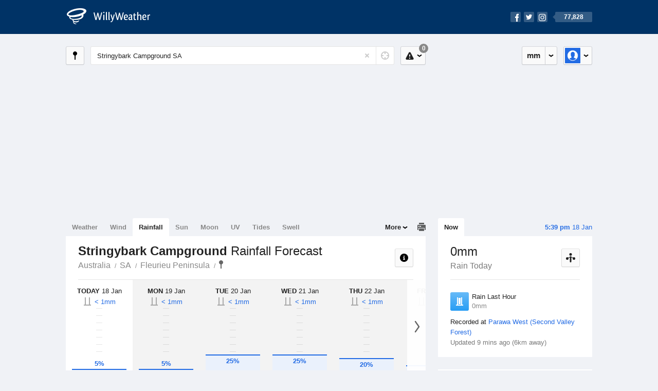

--- FILE ---
content_type: text/html; charset=UTF-8
request_url: https://rainfall.willyweather.com.au/sa/fleurieu-peninsula/stringybark-campground.html
body_size: 10570
content:
<!doctype html><html lang="en"><head><meta charset="utf-8"><meta name="apple-itunes-app" content="app-id=592978502, app-argument=https://itunes.apple.com/au/app/weather-by-willyweather/id592978502?mt=8&amp;uo=4&amp;at=11lMKC%22"><meta property="og:url" content="https://rainfall.willyweather.com.au/sa/fleurieu-peninsula/stringybark-campground.html"><link rel="canonical" href="https://rainfall.willyweather.com.au/sa/fleurieu-peninsula/stringybark-campground.html"/><meta name="description" content="Stringybark Campground rain forecast information. Chance of rainfall chart with likely precipitation and statistics in live rain gauge"/><meta property="og:image" content="https://cdnres.willyweather.com.au/images/facebook.png"><meta property="og:image:secure_url" content="https://cdnres.willyweather.com.au/images/facebook.png"><link href="https://cdnres.willyweather.com.au/compiled/location.1.44.11.css" rel="stylesheet"><meta name="viewport" content="width=device-width,minimum-scale=1.0,maximum-scale=1.0"><link href="https://cdnres.willyweather.com.au/compiled/queries.1.44.11.css" rel="stylesheet"><link href="https://cdnres.willyweather.com.au/images/icons/apple-touch-icon-76.png" sizes="76x76" rel="apple-touch-icon-precomposed"><link href="https://cdnres.willyweather.com.au/images/icons/apple-touch-icon-120.png" sizes="120x120" rel="apple-touch-icon-precomposed"><link href="https://cdnres.willyweather.com.au/images/icons/apple-touch-icon-152.png" sizes="152x152" rel="apple-touch-icon-precomposed"><link href="https://cdnres.willyweather.com.au/images/icons/apple-touch-icon-180.png" sizes="180x180" rel="apple-touch-icon-precomposed"><link href="https://cdnres.willyweather.com.au/images/icons/favicon.ico" rel="icon"><script>
            ww = {data: {}};
            ww.isPrem = true ;
                            ww.weatherType = {code: 'rainfall'};
                    </script><script>
    ww.utcTimestamp = 1768720187000;
    ww.pageType = 'location';
    ww.cdn1Url = 'https://cdnres.willyweather.com.au';
    ww.location = {"id":34382,"name":"Stringybark Campground","postcode":"","lat":-35.6067,"lng":138.2389,"state":"SA","region":"Fleurieu Peninsula","typeId":1,"timeZoneOffset":37800};
    ww.data.weatherTargeting = {"obsWind":7,"obsTemp":32,"rainLstHr":0,"rainToday":0,"precisNextHr":"fine","swellMorn1":null,"swellAftr1":null,"swellMorn2":null,"swellAftr2":null,"windMorn1":17,"windAftr1":11,"windMorn2":15,"windAftr2":26,"precis1":"mostly-fine","precis2":"fine","minTemp1":13,"maxTemp1":32,"minTemp2":17,"maxTemp2":24,"maxUv1":12,"maxUv2":11}</script><script>
            var gaDim = {pageType: ww.pageType};
            if (ww.weatherType) gaDim.weatherType = ww.weatherType.code;
            if (ww.location) {
                if (ww.location.state) gaDim.state = ww.location.state;
                if (ww.location.region) gaDim.region = ww.location.region;
                if (ww.location.name) {
                    gaDim.name = ww.location.name;
                    gaDim.postcode = ww.location.postcode;
                    gaDim.locationType = ww.location.typeId.toString();
                }
            }

            dataLayer = [gaDim];
        </script><title>Stringybark Campground Rainfall Forecast, SA  - WillyWeather</title></head><body class="rainfall-view location-view minimal" data-locale="en_AU"><script>(function(w,d,s,l,i){w[l]=w[l]||[];w[l].push({'gtm.start':
                new Date().getTime(),event:'gtm.js'});var f=d.getElementsByTagName(s)[0],
                j=d.createElement(s),dl=l!='dataLayer'?'&l='+l:'';j.async=true;j.src=
                '//www.googletagmanager.com/gtm.js?id='+i+dl;f.parentNode.insertBefore(j,f);
            })(window,document,'script','dataLayer','GTM-54MN4R');
        </script><header class="super-header"><section class="hero-bar"><a href="/" class="logo" aria-label="WillyWeather Logo"><i class="icon"></i><span>WillyWeather</span></a><nav class="fly-out social"><a data-hint="Follow Us"><span class="count">77,828</span><i class="facebook"></i><i class="twitter"></i><i class="instagram"></i></a><div class="fly-out-contents"></div></nav></section></header><section class="wrapper"><div class="global-tools"><nav class="fly-out measurements"><a class="cycle button" data-hint="Cycle Units" >&nbsp;&nbsp;</a><a class="button" data-hint="Unit Settings"><i class="icon"></i></a><div class="fly-out-contents"><header><h2>Unit Settings</h2><h3>Measurement preferences are saved</h3></header><ul><li><select name="t" data-weathertype="weather" data-labels="&deg;C,&deg;F"><option selected value="c">Celsius</option><option value="f">Fahrenheit</option></select><label>Temperature</label></li><li><select name="rpm" data-weathertype="rainfall" data-labels="mm,in,pts"><option selected value="mm">mm</option><option value="in">inches</option><option value="pts">points</option></select><label>Rainfall</label></li><li><select name="sh" data-weathertype="swell" data-labels="m,ft"><option selected value="m">metres</option><option value="ft">feet</option></select><label>Swell Height</label></li><li><select name="th" data-weathertype="tides" data-labels="m,ft"><option selected value="m">metres</option><option value="ft">feet</option></select><label>Tide Height</label></li><li><select name="ws" data-weathertype="wind" data-labels="km/h,mph,m/s,knots"><option selected value="km/h">km/h</option><option value="mph">mph</option><option value="m/s">m/s</option><option value="knots">knots</option></select><label>Wind Speed</label></li><li><select name="d"><option selected value="km">kilometres</option><option value="miles">miles</option></select><label>Distance</label></li><li><select name="p"><option value="hpa">hPa</option><option value="mmhg">mmHg</option><option value="inhg">inHg</option><option value="psi">psi</option><option value="millibars">millibars</option></select><label>Pressure</label></li><li><select name="rh" data-labels="m,ft"><option selected value="m">metres</option><option value="ft">feet</option></select><label>River Height</label></li></ul></div></nav><nav class="fly-out account"><a class="button" data-hint="Account"><img src="https://cdnres.willyweather.com.au/images/gravatar.png" width="30" height="30" alt="Profile Picture"></a><div class="fly-out-contents"></div></nav></div><section class="location-bar"><a class="button close-locations" data-hint="View Locations Map" data-closest-station-modal-trigger data-closest-point-modal-mode="locations"><i class="icon"></i></a><form method="get" action="/search/search.html" class="search empty" autocomplete="off"><input type="search" name="query" placeholder="Enter Location or Postcode" value="Stringybark Campground SA" aria-label="Enter Location or Postcode"><a class="current-location" data-hint="Use Current Location"><span class="icon"></span></a><i class="activity-indicator"></i><button type="reset" aria-label="Reset"></button><div class="fly-out-contents results"></div></form><nav class="fly-out warnings"><a data-hint="Warnings" class="button"><i class="icon"><b class="badge">0</b></i></a><div class="fly-out-contents"></div><script>
        ww.data.warningsSummary = {areaType: 'location', id: 34382};
    </script></nav></section><figure class="ad ad-billboard" data-ad-type="billboard"></figure><section class="content"><aside class="secondary-focus"><time class="location-time"><strong class="time"></strong>&nbsp;<span class="date"></span></time><nav class="tabs"><section><a class="current"  data-target="real-time">Now</a></section></nav><section class="block real-time"><header><h1>0mm</h1><h2>Rain Today</h2><a class="button close-stations" data-hint="View Weather Stations Map" data-closest-station-modal-trigger data-closest-point-modal-mode="weather-stations" data-default-climate-variable-code="rainfall"><svg class="ui-icon" viewBox="0 0 20 20" xmlns="http://www.w3.org/2000/svg"><title>icon/icon-black/weather-station</title><g fill-rule="evenodd"><circle cx="3.5" cy="11.5" r="2.5"/><circle cx="10" cy="3.5" r="2.5"/><circle cx="16.5" cy="11.5" r="2.5"/><rect x="8.5" y="7" width="3" height="12" rx="1.5"/><path d="M2.07 11.267L9.08 8l.422.906-7.006 3.268zM17.928 11.267L10.923 8l-.423.907 7.006 3.267z"/></g></svg></a></header><ul class="data icon-list static" data-unit="mm" data-rain-last-hour="0"><li class="rain-last-hour has-rained"><span><i class="icon"></i><h3>Rain Last Hour</h3><span>0mm</span></span></li></ul><p class="toggle-data-sources no-toggle"><span>
                            Recorded at <a href="https://www.willyweather.com.au/climate/weather-stations/94811.html?superGraph=plots:rainfall">Parawa West (Second Valley Forest)</a></span><time>Updated 9 mins ago (6km away)</time></p><script>
        ww.data.observational = {target: '.real-time', template: 'rainfall', location: ww.location};
    </script></section><figure class="ad block ad-mrec ad-mrec1" data-ad-type="mrec1"><a class="cta nudge" href="https://www.willyweather.com.au/account/register.html">Get WillyWeather+ to remove ads</a></figure><section class="block extremes nation-level" data-expanding-module="extremes"><header><a class="cta toggle" data-view-more-button
           data-view-more-text="View More"
           data-view-less-text="View Less">View More</a><h2>Real-Time Extremes</h2></header><nav class="sub-tabs full"><a class="button" data-areatype="nation">Nation</a><a class="button" data-areatype="state" data-value="SA">State</a><a class="button" data-areatype="region" data-value="Fleurieu Peninsula">Region</a></nav><ul class="icon-list"><li class="extreme-hottest"><a href="https://www.willyweather.com.au/climate/weather-stations/94457.html?superGraph=plots:temperature"><i class="icon"></i><h3>Hottest <span class="data">44.7 &deg;C</span></h3><span>Warburton Airfield, WA</span></a></li><li class="extreme-coldest"><a href="https://www.willyweather.com.au/climate/weather-stations/95979.html?superGraph=plots:temperature"><i class="icon"></i><h3>Coldest <span class="data">7.3 &deg;C</span></h3><span>Kunanyi (Mount Wellington), TAS</span></a></li><li class="extreme-windiest"><a href="https://www.willyweather.com.au/climate/weather-stations/94893.html?superGraph=plots:wind-speed"><i class="icon"></i><h3>Windiest <span class="data">66.7km/h</span></h3><span>Wilsons Promontory Lighthouse, VIC</span></a></li><li class="extreme-wettest"><a href="https://www.willyweather.com.au/climate/weather-stations/95111.html?superGraph=plots:rainfall"><i class="icon"></i><h3>Wettest (Last Hour) <span class="data">18.6mm</span></h3><span>Port Keats Airport, NT</span></a></li><li class="secondary hidden extreme-most-humid"><a href="https://www.willyweather.com.au/climate/weather-stations/94915.html?superGraph=plots:humidity"><i class="icon"></i><h3>Most Humid <span class="data">100%</span></h3><span>Perisher Valley, NSW</span></a></li><li class="secondary hidden extreme-least-humid"><a href="https://www.willyweather.com.au/climate/weather-stations/94457.html?superGraph=plots:humidity"><i class="icon"></i><h3>Least Humid <span class="data">7%</span></h3><span>Warburton Airfield, WA</span></a></li><li class="secondary hidden extreme-highest-pressure"><a href="https://www.willyweather.com.au/climate/weather-stations/95986.html?superGraph=plots:pressure"><i class="icon"></i><h3>Highest Pressure <span class="data">1024.1 hPa</span></h3><span>Tasman Island, TAS</span></a></li><li class="secondary hidden extreme-lowest-pressure"><a href="https://www.willyweather.com.au/climate/weather-stations/WW000005.html?superGraph=plots:pressure"><i class="icon"></i><h3>Lowest Pressure <span class="data">921 hPa</span></h3><span>Dorrigo, NSW</span></a></li></ul><script>
        ww.data.observationalExtremes = {areaType: 'nation', state: 'SA', region: 'Fleurieu Peninsula'};
    </script></section><section class="block news"><header><a class="cta" href="//www.willyweather.com.au/news.html">All News</a><h2>Australia Weather News</h2></header><ul><li><a href="//www.willyweather.com.au/news/212383/flash+flooding%2c+heavy+rainfall+and+gusty+weather+keeps+ses+busy+on+nsw+coast.html"><time>        8h ago</time>
                                        Flash flooding, heavy rainfall and gusty weather keeps SES busy on NSW coast
                                                                                    <p>The State Emergency Service responds to more than 2,300 incidents and 25 flood rescues, most of which involve people driving through floodwaters.</p></a></li><li><a href="//www.willyweather.com.au/news/212384/woman+dies+after+tree+falls+on+her+car+south+of+wollongong+as+winds+and+rain+lash+nsw+coast.html"><time>        1d ago</time>
                                        Woman dies after tree falls on her car south of Wollongong as winds and rain lash NSW coast
                                                                            </a></li><li><a href="//www.willyweather.com.au/news/212385/flood+recovery+continues+for+great+ocean+road+communities+following+historic+deluge.html"><time>        1d ago</time>
                                        Flood recovery continues for Great Ocean Road communities following historic deluge
                                                                            </a></li></ul></section><section class="block trends" data-expanding-module="trends"><header><a class="cta toggle" data-view-more-button data-view-more-text="View More" data-view-less-text="View Less">View More</a><h2>Trending Locations</h2></header><ul><li><a href="https://rainfall.willyweather.com.au/nsw/sydney/sydney.html">
                                        Sydney, NSW 2000                </a></li><li><a href="https://rainfall.willyweather.com.au/qld/brisbane/brisbane.html">
                                        Brisbane, QLD 4000                </a></li><li><a href="https://rainfall.willyweather.com.au/nsw/illawarra/wollongong.html">
                                        Wollongong, NSW 2500                </a></li><li class="secondary hidden"><a href="https://rainfall.willyweather.com.au/nsw/hunter/newcastle.html">
                                        Newcastle, NSW 2300                </a></li><li class="secondary hidden"><a href="https://rainfall.willyweather.com.au/qld/gold-coast/gold-coast.html">
                                        Gold Coast, QLD 4217                </a></li><li class="secondary hidden"><a href="https://rainfall.willyweather.com.au/qld/far-north/cairns.html">
                                        Cairns, QLD 4870                </a></li><li class="secondary hidden"><a href="https://rainfall.willyweather.com.au/qld/mackay/mackay.html">
                                        Mackay, QLD 4740                </a></li><li class="secondary hidden"><a href="https://rainfall.willyweather.com.au/nsw/mid-north-coast/port-macquarie.html">
                                        Port Macquarie, NSW 2444                </a></li><li class="secondary hidden"><a href="https://rainfall.willyweather.com.au/nsw/south-coast/batemans-bay.html">
                                        Batemans Bay, NSW 2536                </a></li><li class="secondary hidden"><a href="https://rainfall.willyweather.com.au/vic/melbourne/melbourne.html">
                                        Melbourne, VIC 3000                </a></li></ul></section><figure class="ad block ad-mrec ad-mrec2" data-ad-type="mrec2"><a class="cta nudge" href="https://www.willyweather.com.au/account/register.html">Get WillyWeather+ to remove ads</a></figure></aside><main class="primary-focus"><nav class="tabs"><section class="primary-tabs"><a href="//www.willyweather.com.au/sa/fleurieu-peninsula/stringybark-campground.html">Weather</a><a href="//wind.willyweather.com.au/sa/fleurieu-peninsula/stringybark-campground.html">Wind</a><a href="//rainfall.willyweather.com.au/sa/fleurieu-peninsula/stringybark-campground.html">Rainfall</a><a href="//sunrisesunset.willyweather.com.au/sa/fleurieu-peninsula/stringybark-campground.html">Sun</a><a href="//moonphases.willyweather.com.au/sa/fleurieu-peninsula/stringybark-campground.html">Moon</a><a href="//uv.willyweather.com.au/sa/fleurieu-peninsula/stringybark-campground.html">UV</a><a href="//tides.willyweather.com.au/sa/fleurieu-peninsula/stringybark-campground.html">Tides</a><a href="//swell.willyweather.com.au/sa/fleurieu-peninsula/stringybark-campground.html">Swell</a></section><a class="print-tool" data-hint="Printable Overview" data-modal="overview"></a><section class="more-tabs fly-out"><a>More</a><div class="fly-out-contents"><ul><li class="hidden" data-hidden="1"><a href="//www.willyweather.com.au/sa/fleurieu-peninsula/stringybark-campground.html">Weather</a></li><li class="hidden" data-hidden="1"><a href="//wind.willyweather.com.au/sa/fleurieu-peninsula/stringybark-campground.html">Wind</a></li><li class="hidden" data-hidden="1"><a href="//rainfall.willyweather.com.au/sa/fleurieu-peninsula/stringybark-campground.html">Rainfall</a></li><li class="hidden" data-hidden="1"><a href="//sunrisesunset.willyweather.com.au/sa/fleurieu-peninsula/stringybark-campground.html">Sun</a></li><li class="hidden" data-hidden="1"><a href="//moonphases.willyweather.com.au/sa/fleurieu-peninsula/stringybark-campground.html">Moon</a></li><li class="hidden" data-hidden="1"><a href="//uv.willyweather.com.au/sa/fleurieu-peninsula/stringybark-campground.html">UV</a></li><li class="hidden" data-hidden="1"><a href="//tides.willyweather.com.au/sa/fleurieu-peninsula/stringybark-campground.html">Tides</a></li><li class="hidden" data-hidden="1"><a href="//swell.willyweather.com.au/sa/fleurieu-peninsula/stringybark-campground.html">Swell</a></li><li><a href="//www.willyweather.com.au/cameras.html" data-link="cameras" >Cameras</a></li><li><a href="//www.willyweather.com.au/climate/weather-stations.html" data-link="weather-stations">Weather Stations</a></li><li><a href="//www.willyweather.com.au/news.html">Weather News</a></li><li><a href="//www.willyweather.com.au/warnings.html">Warnings</a></li><li><a href="//www.willyweather.com.au/maps.html" data-link="maps">Maps</a></li><li><a href="//www.willyweather.com.au/graphs.html" data-link="graphs">Graphs</a></li></ul></div></section></nav><article class="view"><header class="view-header"><nav class="tools stacked-buttons"><a class="button help-info" data-hint="Help and Info"><i class="icon"></i></a></nav><h1>Stringybark Campground        <em> Rainfall Forecast</em></h1><ul class="breadcrumbs"><li><a href="/">Australia</a></li><li><a href="/sa.html">SA</a></li><li><a href="/sa/fleurieu-peninsula.html">Fleurieu Peninsula</a></li><li class="final-point"><a href="/sa/fleurieu-peninsula/stringybark-campground.html">Stringybark Campground</a></li></ul></header><section class="forecast selectable"><div class="scroll-view"><ul><li class="day current"><time datetime="2026-01-18"><strong>Today</strong> 18 Jan</time><div class="chance chance-gauge chance-low"><b class="tick"></b><b class="tick"></b><b class="tick"></b><b class="tick"></b><b class="tick"></b><b class="tick"></b><b class="tick"></b><b class="tick"></b><b class="tick"></b><span class="chance-fill" style="width: 5%; height: 5%;"><b class="chance-value">5%</b></span><b class="chance-amount amount-0">&lt;&nbsp;1mm</b></div></li><li class="day"><time datetime="2026-01-19"><strong>Mon</strong> 19 Jan</time><div class="chance chance-gauge chance-low"><b class="tick"></b><b class="tick"></b><b class="tick"></b><b class="tick"></b><b class="tick"></b><b class="tick"></b><b class="tick"></b><b class="tick"></b><b class="tick"></b><span class="chance-fill" style="width: 5%; height: 5%;"><b class="chance-value">5%</b></span><b class="chance-amount amount-0">&lt;&nbsp;1mm</b></div></li><li class="day"><time datetime="2026-01-20"><strong>Tue</strong> 20 Jan</time><div class="chance chance-gauge"><b class="tick"></b><b class="tick"></b><b class="tick"></b><b class="tick"></b><b class="tick"></b><b class="tick"></b><b class="tick"></b><b class="tick"></b><b class="tick"></b><span class="chance-fill" style="width: 25%; height: 25%;"><b class="chance-value">25%</b></span><b class="chance-amount amount-0">&lt;&nbsp;1mm</b></div></li><li class="day"><time datetime="2026-01-21"><strong>Wed</strong> 21 Jan</time><div class="chance chance-gauge"><b class="tick"></b><b class="tick"></b><b class="tick"></b><b class="tick"></b><b class="tick"></b><b class="tick"></b><b class="tick"></b><b class="tick"></b><b class="tick"></b><span class="chance-fill" style="width: 25%; height: 25%;"><b class="chance-value">25%</b></span><b class="chance-amount amount-0">&lt;&nbsp;1mm</b></div></li><li class="day"><time datetime="2026-01-22"><strong>Thu</strong> 22 Jan</time><div class="chance chance-gauge"><b class="tick"></b><b class="tick"></b><b class="tick"></b><b class="tick"></b><b class="tick"></b><b class="tick"></b><b class="tick"></b><b class="tick"></b><b class="tick"></b><span class="chance-fill" style="width: 20%; height: 20%;"><b class="chance-value">20%</b></span><b class="chance-amount amount-0">&lt;&nbsp;1mm</b></div></li><li class="day"><time datetime="2026-01-23"><strong>Fri</strong> 23 Jan</time><div class="chance chance-gauge chance-low"><b class="tick"></b><b class="tick"></b><b class="tick"></b><b class="tick"></b><b class="tick"></b><b class="tick"></b><b class="tick"></b><b class="tick"></b><b class="tick"></b><span class="chance-fill" style="width: 10%; height: 10%;"><b class="chance-value">10%</b></span><b class="chance-amount amount-0">&lt;&nbsp;1mm</b></div></li><li class="day"><time datetime="2026-01-24"><strong>Sat</strong> 24 Jan</time><div class="chance chance-gauge chance-low"><b class="tick"></b><b class="tick"></b><b class="tick"></b><b class="tick"></b><b class="tick"></b><b class="tick"></b><b class="tick"></b><b class="tick"></b><b class="tick"></b><span class="chance-fill" style="width: 10%; height: 10%;"><b class="chance-value">10%</b></span><b class="chance-amount amount-0">&lt;&nbsp;1mm</b></div></li></ul><nav class="flippers ghosted"><a class="back"></a><a class="forward"></a></nav></div><script>
        ww.data.rainfallForecast = {location: ww.location};
    </script></section><small class="update-stamp hidden"><strong>Stringybark Campground</strong> rainfall forecast issued today at <time>4:58 pm.</time> Next forecast at approx. <time>6:58 am.</time></small><div class="rainfall-view"><nav class="sub-tabs"><a class="button" data-outlook="1">1-Day</a><a class="button" data-outlook="3">3-Day</a><a class="button" data-outlook="5">5-Day</a></nav><div class="extra-tools"><section><a data-hint="Go to Current Time" class="button current-time hidden"><i class="icon"></i></a></section></div><div class="plot-titles"><section class="plot-secondary"></section><section class="plot-primary"></section></div><figure id="rainfallGraph" class="graph super-graph animate loading"><nav class="flippers"><a class="back"></a><a class="forward"></a></nav></figure><form><fieldset class="legend-list graph-legend" data-series="active"><legend>
                Graph Plots
                <a href="https://www.willyweather.com.au/graphs.html?graph=outlook:1,location:34382,series=order:0,id:sunrisesunset,type:forecast,series=order:1,id:rainfallprobability,type:forecast,series=order:2,id:rainfall,type:observational" class="cta" alt="rainfall forecast graph">Open in Graphs</a></legend><ul class="icon-list options simple"><li data-id="rainfallprobability" data-type="forecast" data-name="Rain Probability"><label><input type="checkbox" checked aria-labelledby="graph-plot-primary-label"><i class="icon"><svg height="24px" width="84px"><g><rect height="4" width="84" y="10" x="0"/><circle r="5" cy="12" cx="42"/></g></svg></i></label><h3 id="graph-plot-primary-label">
                        Rainfall Probability Forecast <em>Bureau of Meteorology</em></h3></li><li data-id="rainfall" data-type="observational" data-name="Rain Amount"><label><input type="checkbox" aria-labelledby="graph-plot-secondary-label"><i class="icon"><svg height="24px" width="84px"><g fill="#319ff1"><rect height="4" width="84" y="10" x="0"/><rect style="opacity: .5;" height="12" width="84" y="12" x="0"/></g></svg></i></label><h3 id="graph-plot-secondary-label">
                        Rain Today Real-Time <em></em></h3></li></ul></fieldset><script>
            ww.data.graphs = [{graph: {config: {target: '#rainfallGraph',
                                                timestamp: ww.utcTimestamp,
                                                timeZoneOffset: ww.location.timeZoneOffset,
                                                outlook: 5,
                                                series: [{id: 'rainfallprobability', type: 'forecast'}, {id: 'rainfall', type: 'observational'}, {id: 'sunrisesunset', type: 'forecast'}]
                                                },
                                        data: {"forecastGraphs":{"rainfallprobability":{"dataConfig":{"series":{"config":{"id":"rainfallprobability","color":"#289df5","lineWidth":8,"lineFill":false,"lineRenderer":"BarLineRenderer","showPoints":true,"pointFormatter":"RainfallProbabilityPointFormatter"},"yAxisDataMin":0,"yAxisDataMax":10,"yAxisMin":0,"yAxisMax":100,"groups":[{"dateTime":1768694400,"points":[{"x":1768699800,"y":0},{"x":1768710600,"y":0},{"x":1768721400,"y":0},{"x":1768732200,"y":0},{"x":1768743000,"y":0},{"x":1768753800,"y":0},{"x":1768764600,"y":0},{"x":1768775400,"y":5}]},{"dateTime":1768780800,"points":[{"x":1768786200,"y":5},{"x":1768797000,"y":5},{"x":1768807800,"y":0},{"x":1768818600,"y":0},{"x":1768829400,"y":0},{"x":1768840200,"y":0},{"x":1768851000,"y":0},{"x":1768861800,"y":5}]},{"dateTime":1768867200,"points":[{"x":1768872600,"y":10},{"x":1768883400,"y":10},{"x":1768894200,"y":10},{"x":1768905000,"y":10},{"x":1768915800,"y":5},{"x":1768926600,"y":5},{"x":1768937400,"y":5},{"x":1768948200,"y":5}]},{"dateTime":1768953600,"points":[{"x":1768959000,"y":5},{"x":1768969800,"y":5},{"x":1768980600,"y":10},{"x":1768991400,"y":10},{"x":1769002200,"y":10},{"x":1769013000,"y":10},{"x":1769023800,"y":10},{"x":1769034600,"y":10}]},{"dateTime":1769040000,"points":[{"x":1769045400,"y":10},{"x":1769056200,"y":10},{"x":1769067000,"y":10},{"x":1769077800,"y":5},{"x":1769088600,"y":0},{"x":1769099400,"y":0},{"x":1769110200,"y":0},{"x":1769121000,"y":0}]},{"dateTime":1769126400,"points":[{"x":1769131800,"y":5},{"x":1769142600,"y":5},{"x":1769153400,"y":5},{"x":1769164200,"y":0},{"x":1769175000,"y":0},{"x":1769185800,"y":0},{"x":1769196600,"y":0},{"x":1769207400,"y":0}]},{"dateTime":1769212800,"points":[{"x":1769218200,"y":5},{"x":1769229000,"y":5},{"x":1769239800,"y":5},{"x":1769250600,"y":5},{"x":1769261400,"y":5},{"x":1769272200,"y":10},{"x":1769283000,"y":10},{"x":1769293800,"y":10}]}],"controlPoints":{"pre":{"x":1768689000,"y":0},"post":{"x":1769304600,"y":10}},"controlPoint":null},"xAxisMin":1768694400,"xAxisMax":1769299199},"carousel":{"size":12,"start":5},"units":{"percentage":"%"},"issueDateTime":"2026-01-18 16:56:52","nextIssueDateTime":"2026-01-19 06:56:52"},"sunrisesunset":{"dataConfig":{"series":{"config":{"id":"sunrisesunset","lineFill":true,"lineRenderer":"StraightLineRenderer","showPoints":false,"pointRenderer":"SunriseSunsetPointRenderer","pointFormatter":"SunriseSunsetPointFormatter"},"yAxisDataMin":null,"yAxisDataMax":null,"yAxisMin":null,"yAxisMax":null,"groups":[{"dateTime":1768694400,"points":[{"x":1768715493,"description":"First Light","type":"first-light"},{"x":1768717220,"description":"Sunrise","type":"sunrise"},{"x":1768768458,"description":"Sunset","type":"sunset"},{"x":1768770186,"description":"Last Light","type":"last-light"}]},{"dateTime":1768780800,"points":[{"x":1768801958,"description":"First Light","type":"first-light"},{"x":1768803682,"description":"Sunrise","type":"sunrise"},{"x":1768854834,"description":"Sunset","type":"sunset"},{"x":1768856558,"description":"Last Light","type":"last-light"}]},{"dateTime":1768867200,"points":[{"x":1768888425,"description":"First Light","type":"first-light"},{"x":1768890143,"description":"Sunrise","type":"sunrise"},{"x":1768941209,"description":"Sunset","type":"sunset"},{"x":1768942928,"description":"Last Light","type":"last-light"}]},{"dateTime":1768953600,"points":[{"x":1768974891,"description":"First Light","type":"first-light"},{"x":1768976606,"description":"Sunrise","type":"sunrise"},{"x":1769027581,"description":"Sunset","type":"sunset"},{"x":1769029296,"description":"Last Light","type":"last-light"}]},{"dateTime":1769040000,"points":[{"x":1769061358,"description":"First Light","type":"first-light"},{"x":1769063068,"description":"Sunrise","type":"sunrise"},{"x":1769113952,"description":"Sunset","type":"sunset"},{"x":1769115662,"description":"Last Light","type":"last-light"}]},{"dateTime":1769126400,"points":[{"x":1769147826,"description":"First Light","type":"first-light"},{"x":1769149531,"description":"Sunrise","type":"sunrise"},{"x":1769200321,"description":"Sunset","type":"sunset"},{"x":1769202026,"description":"Last Light","type":"last-light"}]},{"dateTime":1769212800,"points":[{"x":1769234293,"description":"First Light","type":"first-light"},{"x":1769235994,"description":"Sunrise","type":"sunrise"},{"x":1769286688,"description":"Sunset","type":"sunset"},{"x":1769288388,"description":"Last Light","type":"last-light"}]}],"controlPoints":{"pre":null,"post":null},"controlPoint":null},"xAxisMin":1768694400,"xAxisMax":1769299199},"carousel":{"size":1095,"start":383}}},"observationalGraphs":{"rainfall":{"dataConfig":{"series":{"config":{"id":"rainfall","color":"#003355","lineWidth":2,"lineFill":false,"lineRenderer":"BarLineRenderer","showPoints":false,"pointFormatter":"RainfallPointFormatter"},"yAxisDataMin":0,"yAxisDataMax":0,"yAxisMin":0,"yAxisMax":4,"groups":[{"dateTime":1768694400,"points":[{"x":1768694400,"y":0},{"x":1768695000,"y":0},{"x":1768695600,"y":0},{"x":1768696200,"y":0},{"x":1768696800,"y":0},{"x":1768697400,"y":0},{"x":1768698000,"y":0},{"x":1768698600,"y":0},{"x":1768699200,"y":0},{"x":1768699800,"y":0},{"x":1768700400,"y":0},{"x":1768701000,"y":0},{"x":1768701600,"y":0},{"x":1768702200,"y":0},{"x":1768702800,"y":0},{"x":1768703400,"y":0},{"x":1768704000,"y":0},{"x":1768704600,"y":0},{"x":1768705200,"y":0},{"x":1768705800,"y":0},{"x":1768706400,"y":0},{"x":1768707000,"y":0},{"x":1768707600,"y":0},{"x":1768708200,"y":0},{"x":1768708800,"y":0},{"x":1768709400,"y":0},{"x":1768710000,"y":0},{"x":1768710600,"y":0},{"x":1768711200,"y":0},{"x":1768711800,"y":0},{"x":1768712400,"y":0},{"x":1768713600,"y":0},{"x":1768714200,"y":0},{"x":1768714800,"y":0},{"x":1768715400,"y":0},{"x":1768716000,"y":0},{"x":1768717200,"y":0},{"x":1768717800,"y":0},{"x":1768718400,"y":0},{"x":1768719000,"y":0},{"x":1768719600,"y":0},{"x":1768720200,"y":0},{"x":1768720800,"y":0},{"x":1768721400,"y":0},{"x":1768722000,"y":0},{"x":1768722600,"y":0},{"x":1768723200,"y":0},{"x":1768723800,"y":0},{"x":1768724400,"y":0},{"x":1768725000,"y":0},{"x":1768725600,"y":0},{"x":1768726200,"y":0},{"x":1768726800,"y":0},{"x":1768727400,"y":0},{"x":1768728000,"y":0},{"x":1768728600,"y":0},{"x":1768729200,"y":0},{"x":1768729800,"y":0},{"x":1768730400,"y":0},{"x":1768731000,"y":0},{"x":1768731600,"y":0},{"x":1768732200,"y":0},{"x":1768732800,"y":0},{"x":1768733400,"y":0},{"x":1768734000,"y":0},{"x":1768734600,"y":0},{"x":1768735200,"y":0},{"x":1768735800,"y":0},{"x":1768736400,"y":0},{"x":1768737000,"y":0},{"x":1768737600,"y":0},{"x":1768738200,"y":0},{"x":1768738800,"y":0},{"x":1768739400,"y":0},{"x":1768740000,"y":0},{"x":1768740600,"y":0},{"x":1768741200,"y":0},{"x":1768741800,"y":0},{"x":1768742400,"y":0},{"x":1768743000,"y":0},{"x":1768743600,"y":0},{"x":1768744200,"y":0},{"x":1768744800,"y":0},{"x":1768745400,"y":0},{"x":1768746000,"y":0},{"x":1768746600,"y":0},{"x":1768747200,"y":0},{"x":1768747800,"y":0},{"x":1768748400,"y":0},{"x":1768749000,"y":0},{"x":1768749600,"y":0},{"x":1768750200,"y":0},{"x":1768750800,"y":0},{"x":1768751400,"y":0},{"x":1768752000,"y":0},{"x":1768752600,"y":0},{"x":1768753200,"y":0},{"x":1768753800,"y":0},{"x":1768754400,"y":0},{"x":1768755000,"y":0},{"x":1768755600,"y":0},{"x":1768756200,"y":0},{"x":1768756800,"y":0},{"x":1768757400,"y":0}]}],"controlPoints":{"pre":null,"post":null},"controlPoint":null},"xAxisMin":1768694400,"xAxisMax":1769385599},"carousel":{"size":3,"start":3},"units":{"amount":"mm"},"issueDateTime":"2026-01-18 07:00:00","provider":{"id":175,"name":"Parawa West (Second Valley Forest)","lat":-35.569,"lng":138.286,"distance":6,"units":{"distance":"km"}}}},"location":{"id":34382,"name":"Stringybark Campground","displayName":"Stringybark Campground","region":"Fleurieu Peninsula","state":"SA","postcode":"","timeZone":"Australia\/Adelaide","timeZoneOffset":37800,"lat":-35.6067,"lng":138.2389,"typeId":1,"distance":null,"dataMappings":{"regionPrecis":"region_precis-bom-town-daily-sa_pw015","marineRegionPrecis":null,"fireRegionPrecis":"fire_region_precis-bom-town-daily-sa_fw015","mapOverlays":{"1":{"id":64,"name":"Adelaide (Buckland Park)"},"5":{"id":64,"name":"Adelaide (Buckland Park)"},"3":{"id":0,"name":"National"},"4":{"id":78,"name":"National"},"100":{"id":80,"name":"National"}},"cameras":null,"statistics":{"temperature":{"id":175,"distance":6},"rainfall":{"id":175,"distance":6},"wind":{"id":175,"distance":6}}}}}}}]
        </script></form></div><div class="ad ad-banner-image"><figure class="ad-banner-image-inner" data-ad-type="banner"></figure></div><section class="mapping-thumbs block"><div class="scroll-view forward"><ul><li><a href="https://www.willyweather.com.au/maps.html?style=ww&amp;provider=id:64,offset:-60" data-map-id="64"><img class="background" src="https://cdnres.willyweather.com.au/maps/staticimage.html?lat=-34.6169&amp;lng=138.469&amp;mapType=1&amp;zoom=6" alt="Map Thumbnail" loading="lazy" /><h3 class="cta light">Adelaide (Buckland Park) Radar</h3></a></li><li><a href="https://www.willyweather.com.au/maps.html?style=satellite&amp;provider=id:78,offset:-300" data-map-id="78"><img class="background" src="https://cdnres.willyweather.com.au/maps/staticimage.html?lat=-24.5&amp;lng=133&amp;mapType=4&amp;zoom=3" alt="Map Thumbnail" loading="lazy" /><h3 class="cta light">National Satellite</h3></a></li><li><a href="https://www.willyweather.com.au/maps.html?style=standard&amp;provider=id:80,offset:-180" data-map-id="80"><img class="background" src="https://cdnres.willyweather.com.au/maps/staticimage.html?lat=-24.5&amp;lng=133&amp;mapType=100&amp;zoom=3" alt="Map Thumbnail" loading="lazy" /><h3 class="cta light">National Synoptic</h3></a></li></ul><nav class="flippers ghosted"><a class="back"></a><a class="forward"></a></nav></div><nav class="pagination"></nav><script>
            ww.data.mapSummary = {"mapProviders":[{"id":64,"name":"Adelaide (Buckland Park)","lat":-34.6169,"lng":138.469,"mapBounds":{"minLat":-36.967,"minLng":135.769,"maxLat":-32.267,"maxLng":141.169},"timeZone":"Australia\/Adelaide","typeId":1,"zoom":6,"radius":256000,"interval":5,"overlayPath":"https:\/\/cdnmaps.willyweather.com.au\/radar\/","overlays":[{"dateTime":"2026-01-18 06:09:00","name":"64-202601180609.png","nextIssueDateTime":"2026-01-18 06:15:45"},{"dateTime":"2026-01-18 06:14:00","name":"64-202601180614.png","nextIssueDateTime":"2026-01-18 06:20:46"},{"dateTime":"2026-01-18 06:19:00","name":"64-202601180619.png","nextIssueDateTime":"2026-01-18 06:26:28"},{"dateTime":"2026-01-18 06:24:00","name":"64-202601180624.png","nextIssueDateTime":"2026-01-18 06:30:47"},{"dateTime":"2026-01-18 06:29:00","name":"64-202601180629.png","nextIssueDateTime":"2026-01-18 06:35:58"},{"dateTime":"2026-01-18 06:34:00","name":"64-202601180634.png","nextIssueDateTime":"2026-01-18 06:40:55"},{"dateTime":"2026-01-18 06:39:00","name":"64-202601180639.png","nextIssueDateTime":"2026-01-18 06:45:30"},{"dateTime":"2026-01-18 06:44:00","name":"64-202601180644.png","nextIssueDateTime":"2026-01-18 06:50:42"},{"dateTime":"2026-01-18 06:49:00","name":"64-202601180649.png","nextIssueDateTime":"2026-01-18 06:55:26"},{"dateTime":"2026-01-18 06:54:00","name":"64-202601180654.png","nextIssueDateTime":"2026-01-18 07:00:45"},{"dateTime":"2026-01-18 06:59:00","name":"64-202601180659.png","nextIssueDateTime":"2026-01-18 07:05:45"}],"classification":"radar","mapLegend":{"code":"radar","keys":[{"id":"5#f5f5ff","colour":"#f5f5ff","min":0.2,"max":0.5,"label":"light"},{"id":"5#b4b4ff","colour":"#b4b4ff","min":0.5,"max":1.5,"label":""},{"id":"5#7878ff","colour":"#7878ff","min":1.5,"max":2.5,"label":""},{"id":"5#1414ff","colour":"#1414ff","min":2.5,"max":4,"label":""},{"id":"5#00d8c3","colour":"#00d8c3","min":4,"max":6,"label":""},{"id":"5#019690","colour":"#019690","min":6,"max":10,"label":""},{"id":"5#006666","colour":"#006666","min":10,"max":15,"label":""},{"id":"5#ffff00","colour":"#ffff00","min":15,"max":20,"label":"moderate"},{"id":"5#ffc800","colour":"#ffc800","min":20,"max":35,"label":""},{"id":"5#ff9600","colour":"#ff9600","min":35,"max":50,"label":""},{"id":"5#ff6400","colour":"#ff6400","min":50,"max":80,"label":""},{"id":"5#ff0000","colour":"#ff0000","min":80,"max":120,"label":""},{"id":"5#c80000","colour":"#c80000","min":120,"max":200,"label":""},{"id":"5#780000","colour":"#780000","min":300,"max":300,"label":""},{"id":"5#280000","colour":"#280000","min":360,"max":0,"label":"heavy"}]},"status":{"code":"active","description":[{"text":"Currently active.","meta":"text"}]},"nextIssueDateTime":"2026-01-18 07:05:45","primary":true,"style":"ww","offset":-60},{"id":78,"name":"National","lat":-24.5,"lng":133,"mapBounds":{"minLat":-48,"minLng":103,"maxLat":-1,"maxLng":163},"timeZone":null,"typeId":4,"zoom":3,"radius":0,"interval":60,"overlayPath":"https:\/\/cdnmaps.willyweather.com.au\/satellite\/","overlays":[{"dateTime":"2026-01-18 03:00:00","name":"IDE00213.202601180300.png","nextIssueDateTime":"2026-01-18 04:34:18"},{"dateTime":"2026-01-18 04:00:00","name":"IDE00213.202601180400.png","nextIssueDateTime":"2026-01-18 05:38:20"},{"dateTime":"2026-01-18 05:00:00","name":"IDE00213.202601180500.png","nextIssueDateTime":"2026-01-18 06:41:04"},{"dateTime":"2026-01-18 06:00:00","name":"IDE00213.202601180600.png","nextIssueDateTime":"2026-01-18 07:52:56"}],"classification":"satellite","mapLegend":null,"status":{"code":"active","description":[{"text":"Currently active.","meta":"text"}]},"nextIssueDateTime":"2026-01-18 07:52:56","primary":true,"style":"satellite","offset":-300},{"id":80,"name":"National","lat":-24.5,"lng":133,"mapBounds":{"minLat":-48,"minLng":103,"maxLat":-1,"maxLng":163},"timeZone":null,"typeId":100,"zoom":3,"radius":0,"interval":360,"overlayPath":"https:\/\/cdnmaps.willyweather.com.au\/synoptic\/","overlays":[{"dateTime":"2026-01-18 06:00:00","name":"gfs.2026011800_gfs.t00z.pgrb2.0p50.f006.png","nextIssueDateTime":"2026-01-18 10:47:58"},{"dateTime":"2026-01-18 09:00:00","name":"gfs.2026011800_gfs.t00z.pgrb2.0p50.f009.png","nextIssueDateTime":"2026-01-18 10:47:58"},{"dateTime":"2026-01-18 12:00:00","name":"gfs.2026011800_gfs.t00z.pgrb2.0p50.f012.png","nextIssueDateTime":"2026-01-18 10:47:58"},{"dateTime":"2026-01-18 15:00:00","name":"gfs.2026011800_gfs.t00z.pgrb2.0p50.f015.png","nextIssueDateTime":"2026-01-18 10:47:58"},{"dateTime":"2026-01-18 18:00:00","name":"gfs.2026011800_gfs.t00z.pgrb2.0p50.f018.png","nextIssueDateTime":"2026-01-18 10:47:58"},{"dateTime":"2026-01-18 21:00:00","name":"gfs.2026011800_gfs.t00z.pgrb2.0p50.f021.png","nextIssueDateTime":"2026-01-18 10:47:58"},{"dateTime":"2026-01-19 00:00:00","name":"gfs.2026011800_gfs.t00z.pgrb2.0p50.f024.png","nextIssueDateTime":"2026-01-18 10:47:58"},{"dateTime":"2026-01-19 03:00:00","name":"gfs.2026011800_gfs.t00z.pgrb2.0p50.f027.png","nextIssueDateTime":"2026-01-18 10:47:58"},{"dateTime":"2026-01-19 06:00:00","name":"gfs.2026011800_gfs.t00z.pgrb2.0p50.f030.png","nextIssueDateTime":"2026-01-18 10:47:58"},{"dateTime":"2026-01-19 09:00:00","name":"gfs.2026011800_gfs.t00z.pgrb2.0p50.f033.png","nextIssueDateTime":"2026-01-18 10:47:58"},{"dateTime":"2026-01-19 12:00:00","name":"gfs.2026011800_gfs.t00z.pgrb2.0p50.f036.png","nextIssueDateTime":"2026-01-18 10:47:58"},{"dateTime":"2026-01-19 15:00:00","name":"gfs.2026011800_gfs.t00z.pgrb2.0p50.f039.png","nextIssueDateTime":"2026-01-18 10:47:58"},{"dateTime":"2026-01-19 18:00:00","name":"gfs.2026011800_gfs.t00z.pgrb2.0p50.f042.png","nextIssueDateTime":"2026-01-18 10:47:58"}],"classification":"synoptic","mapLegend":null,"status":{"code":"active","description":[{"text":"Currently active.","meta":"text"}]},"nextIssueDateTime":"2026-01-18 10:47:58","primary":true,"style":"standard","offset":-180}],"cdn1Url":"https:\/\/cdnres.willyweather.com.au","dataUrl":"\/maps\/summary.html?provider=order:1,type:1,offset:-60,style:ww,id:64&provider=order:2,type:4,offset:-300,style:satellite,id:78&provider=order:3,type:100,offset:-180,style:standard,id:80,limit:2160&mapView=fullScreen:0"};
        </script></section><section class="stats-summary block"><h2><strong> Stringybark Campground </strong> Rainfall Statistics <a class="cta" href="https://www.willyweather.com.au/climate/weather-stations/023875.html?superGraph=plots:rainfall">View More</a></h2><div class="graph-thumb"><h3><strong>January</strong> Rainfall</h3><h4>Parawa West (Second Valley Forest) (6km)</h4><figure class="graph-rainfall"></figure><nav class="sub-tabs full"><a class="button" data-target="annual">2026</a><a class="button" data-target="previous-month">December</a><a class="button current" data-target="current-month">January</a></nav><!-- STATISTICS CURRENT YEAR --><ul class="icon-list static"><li class="stats-total-rainfall annual hidden"><span><i class="icon"></i><h3>Total Rainfall <em>2026</em></h3><span>0mm</span></span></li><li class="stats-daily-average annual hidden"><span><i class="icon"></i><h3>Daily Average <em>2026</em></h3><span>0mm</span></span></li><li class="stats-wettest-day annual hidden"><span><i class="icon"></i><h3>Wettest Day <em>1 January, 2026</em></h3><span>0mm</span></span></li><li class="stats-wet-days annual hidden"><span><i class="icon"></i><h3>Wet Days <em>2026</em></h3><span>&ndash;</span></span></li><!-- STATISTICS PREVIOUS MONTH --><li class="stats-total-rainfall previous-month hidden"><span><i class="icon"></i><h3>Total Rainfall <em>December</em></h3><span>10.4mm</span></span></li><li class="stats-daily-average previous-month hidden"><span><i class="icon"></i><h3>Daily Average <em>December</em></h3><span>0.4mm</span></span></li><li class="stats-wettest-day previous-month hidden"><span><i class="icon"></i><h3>Wettest Day <em>21 December, 2025</em></h3><span>5.6mm</span></span></li><li class="stats-wet-days previous-month hidden"><span><i class="icon"></i><h3>Wet Days <em>December</em></h3><span>8/31 (26%)</span></span></li><!-- STATISTICS CURRENT MONTH --><li class="stats-total-rainfall current-month"><span><i class="icon"></i><h3>Total Rainfall <em>January</em></h3><span>0mm</span></span></li><li class="stats-daily-average current-month"><span><i class="icon"></i><h3>Daily Average <em>January</em></h3><span>0mm</span></span></li><li class="stats-wettest-day current-month"><span><i class="icon"></i><h3>Wettest Day <em>1 January, 2026</em></h3><span>0mm</span></span></li><li class="stats-wet-days current-month"><span><i class="icon"></i><h3>Wet Days <em>January</em></h3><span>&ndash;</span></span></li></ul></div><div class="graph-thumb"><h3><strong>Climate</strong> (2010&ndash;Present)</h3><h4>Parawa West (Second Valley Forest) (6km)</h4><figure class="graph-rainfall-climate"></figure><a href="/widget/create.html" class="up-sell widgets"><strong>Take a look at our website widgets</strong><em>Available free! <span class="cta">Find Out More</span></em></a><ul class="icon-list static"><li class="stats-annual-average"><span><i class="icon"></i><h3>Annual Average <em>2021&ndash;2025</em></h3><span>728.8mm</span></span></li><li class="stats-monthly-average"><span><i class="icon"></i><h3>Monthly Average <em>2021&ndash;2025</em></h3><span>60.7mm</span></span></li><li class="stats-daily-average"><span><i class="icon"></i><h3>Daily Average <em>2021&ndash;2026</em></h3><span>2.2mm</span></span></li><li class="stats-wettest-day"><span><i class="icon"></i><h3>Wettest Day <em>29 June, 2024</em></h3><span>48.8mm</span></span></li></ul></div><script>
        ww.data.climateGraph = {"series":[{"type":"column","data":[{"x":0,"y":35.6,"tooltip":"35.6mm"},{"x":1,"y":15.4,"tooltip":"15.4mm"},{"x":2,"y":14.4,"tooltip":"14.4mm"},{"x":3,"y":41.4,"tooltip":"41.4mm"},{"x":4,"y":69.5,"tooltip":"69.5mm"},{"x":5,"y":157.6,"tooltip":"157.6mm"},{"x":6,"y":135.5,"tooltip":"135.5mm"},{"x":7,"y":58.8,"tooltip":"58.8mm"},{"x":8,"y":43.5,"tooltip":"43.5mm"},{"x":9,"y":61.2,"tooltip":"61.2mm"},{"x":10,"y":67.3,"tooltip":"67.3mm"},{"x":11,"y":28.6,"tooltip":"28.6mm"}]}],"min":0,"max":300,"currentMonth":1};
        ww.data.statisticsGraph = {"series":[{"type":"column","data":[{"x":0,"y":0,"tooltip":"0mm"},{"x":1,"y":0,"tooltip":"0mm"},{"x":2,"y":0,"tooltip":"0mm"},{"x":3,"y":0,"tooltip":"0mm"},{"x":4,"y":0,"tooltip":"0mm"},{"x":5,"y":0,"tooltip":"0mm"},{"x":6,"y":0,"tooltip":"0mm"},{"x":7,"y":0,"tooltip":"0mm"},{"x":8,"y":0,"tooltip":"0mm"},{"x":9,"y":0,"tooltip":"0mm"},{"x":10,"y":0,"tooltip":"0mm"},{"x":11,"y":0,"tooltip":"0mm"},{"x":12,"y":0,"tooltip":"0mm"},{"x":13,"y":0,"tooltip":"0mm"},{"x":14,"y":0,"tooltip":"0mm"},{"x":15,"y":0,"tooltip":"0mm"},{"x":16,"y":0,"tooltip":"0mm"},{"x":17,"y":0,"tooltip":"0mm"},{"x":18,"y":null,"tooltip":null},{"x":19,"y":null,"tooltip":null},{"x":20,"y":null,"tooltip":null},{"x":21,"y":null,"tooltip":null},{"x":22,"y":null,"tooltip":null},{"x":23,"y":null,"tooltip":null},{"x":24,"y":null,"tooltip":null},{"x":25,"y":null,"tooltip":null},{"x":26,"y":null,"tooltip":null},{"x":27,"y":null,"tooltip":null},{"x":28,"y":null,"tooltip":null},{"x":29,"y":null,"tooltip":null},{"x":30,"y":null,"tooltip":null}]}],"min":0,"max":20,"currentDay":18,"daysInMonth":31,"climateConfig":null};
    </script></section><figure class="ad block ad-mrec ad-mrec3" data-ad-type="mrec3"><a class="cta nudge" href="https://www.willyweather.com.au/account/register.html">Get WillyWeather+ to remove ads</a></figure></article></main></section><footer class="super-footer"><section><h6>Data Sources</h6><ul><li><small>Weather information based on data supplied by the <em>Bureau of Meteorology</em> and <a href="https://www.willyweather.com.au/terms.html#data-disclaimer" class="cta">other sources</a></small></li><li><small>&copy; 2026 WillyWeather</small></li></ul></section><section><h6>Apps</h6><ul><li class="iphone-app"><a href="https://www.willyweather.com.au/info/ios.html">iPhone App</a></li><li class="android-app"><a href="https://www.willyweather.com.au/info/android.html">Android App</a></li></ul></section><section><h6>Products</h6><ul><li><a href="https://www.willyweather.com.au/account/register.html">Accounts</a></li><li><a href="https://www.willyweather.com.au/widget/create.html">Website Widgets</a></li><li><a href="https://www.willyweather.com.au/info/widget/warning.html">Website Warnings</a></li><li><a href="https://www.willyweather.com.au/advertising.html">Advertising</a></li><li><a href="https://www.willyweather.com.au/info/api.html">Public API</a></li></ul></section><section><h6>WillyWeather <em>1.44.11</em></h6><ul><li class="important"><a href="https://www.willyweather.com.au/terms.html">Terms and Conditions</a></li><li class="important"><a data-site-view="" data-desktop="Desktop Site" data-mobile="Mobile Site"></a></li></ul></section><section class="contact"><h6>Contact</h6><ul><li><a href="https://www.facebook.com/willyweather">Facebook</a></li><li><a href="https://twitter.com/WillyWeather">Twitter</a></li><li class="important"><a class="contact-us">Contact Us</a></li></ul></section></footer></section><figure class='custom-master hidden'></figure><script>
            function loadScripts() {
                var element = document.createElement('script');
                element.src = 'https://cdnres.willyweather.com.au/compiled/location.1.44.11.js';
                document.body.appendChild(element);
            }
            if (window.addEventListener)
                window.addEventListener('load', loadScripts, false);
            else if (window.attachEvent)
                window.attachEvent('onload', loadScripts);
            else
                window.onload = loadScripts;
        </script><script type="text/javascript" src="https://cdnres.willyweather.com.au/ads.js?" async></script><script defer data-domain="willyweather.com.au" src="https://plausible.io/js/script.js"></script></body></html>

--- FILE ---
content_type: text/html; charset=utf-8
request_url: https://www.google.com/recaptcha/api2/aframe
body_size: 266
content:
<!DOCTYPE HTML><html><head><meta http-equiv="content-type" content="text/html; charset=UTF-8"></head><body><script nonce="bq61W20iCDOuG7lbb3RCEA">/** Anti-fraud and anti-abuse applications only. See google.com/recaptcha */ try{var clients={'sodar':'https://pagead2.googlesyndication.com/pagead/sodar?'};window.addEventListener("message",function(a){try{if(a.source===window.parent){var b=JSON.parse(a.data);var c=clients[b['id']];if(c){var d=document.createElement('img');d.src=c+b['params']+'&rc='+(localStorage.getItem("rc::a")?sessionStorage.getItem("rc::b"):"");window.document.body.appendChild(d);sessionStorage.setItem("rc::e",parseInt(sessionStorage.getItem("rc::e")||0)+1);localStorage.setItem("rc::h",'1768720198031');}}}catch(b){}});window.parent.postMessage("_grecaptcha_ready", "*");}catch(b){}</script></body></html>

--- FILE ---
content_type: text/plain
request_url: https://rtb.openx.net/openrtbb/prebidjs
body_size: -235
content:
{"id":"ff78f556-6eb9-480e-a458-729f671e896c","nbr":1}